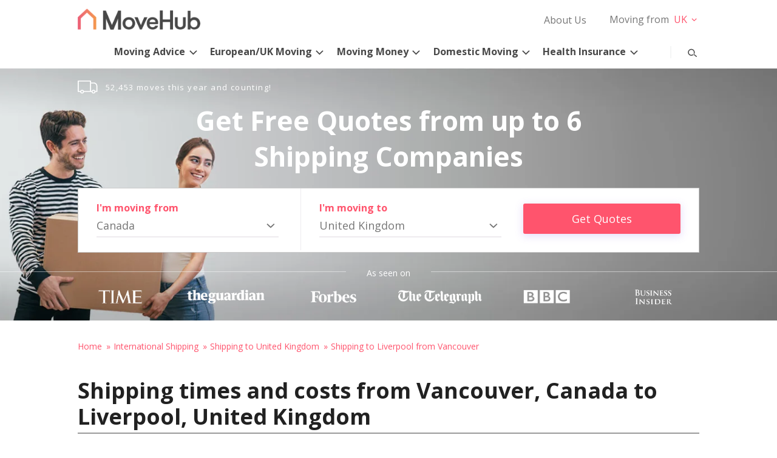

--- FILE ---
content_type: application/javascript
request_url: https://ml314.com/utsync.ashx?pub=&adv=&et=0&eid=92200&ct=js&pi=&fp=undefined&clid=&if=0&ps=&cl=&mlt=&data=&&cp=https%3A%2F%2Fwww.movehub.com%2Fca%2Finternational-shipping%2Funited-kingdom%2Fliverpool-from-vancouver%2F&pv=1762859617413_rdvskh0ae&bl=en-us@posix&cb=1425440&return=&ht=&d=&dc=&si=1762859617413_rdvskh0ae&cid=&s=1280x720&rp=&v=2.8.0.252
body_size: 727
content:
_ml.setFPI('3656813865740533791');_ml.syncCallback({"es":true,"ds":true});_ml.processTag({ url: 'https://dpm.demdex.net/ibs:dpid=22052&dpuuid=3656813865740533791&redir=', type: 'img' });
_ml.processTag({ url: 'https://idsync.rlcdn.com/395886.gif?partner_uid=3656813865740533791', type: 'img' });
_ml.processTag({ url: 'https://match.adsrvr.org/track/cmf/generic?ttd_pid=d0tro1j&ttd_tpi=1', type: 'img' });
_ml.processTag({ url: 'https://ib.adnxs.com/getuid?https://ml314.com/csync.ashx%3Ffp=$UID%26person_id=3656813865740533791%26eid=2', type: 'img' });
